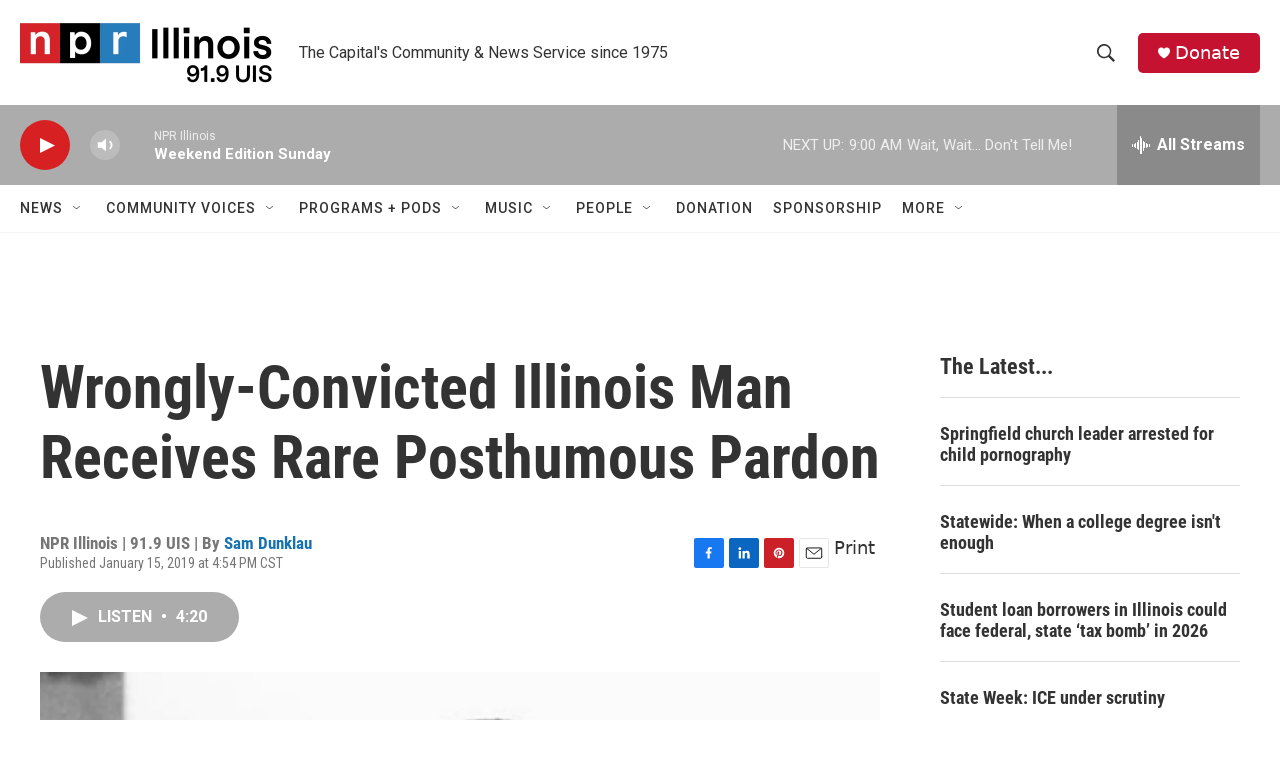

--- FILE ---
content_type: text/html; charset=utf-8
request_url: https://www.google.com/recaptcha/api2/aframe
body_size: 268
content:
<!DOCTYPE HTML><html><head><meta http-equiv="content-type" content="text/html; charset=UTF-8"></head><body><script nonce="ZGs5xVYfU70Hi6MLliwckQ">/** Anti-fraud and anti-abuse applications only. See google.com/recaptcha */ try{var clients={'sodar':'https://pagead2.googlesyndication.com/pagead/sodar?'};window.addEventListener("message",function(a){try{if(a.source===window.parent){var b=JSON.parse(a.data);var c=clients[b['id']];if(c){var d=document.createElement('img');d.src=c+b['params']+'&rc='+(localStorage.getItem("rc::a")?sessionStorage.getItem("rc::b"):"");window.document.body.appendChild(d);sessionStorage.setItem("rc::e",parseInt(sessionStorage.getItem("rc::e")||0)+1);localStorage.setItem("rc::h",'1769957114079');}}}catch(b){}});window.parent.postMessage("_grecaptcha_ready", "*");}catch(b){}</script></body></html>